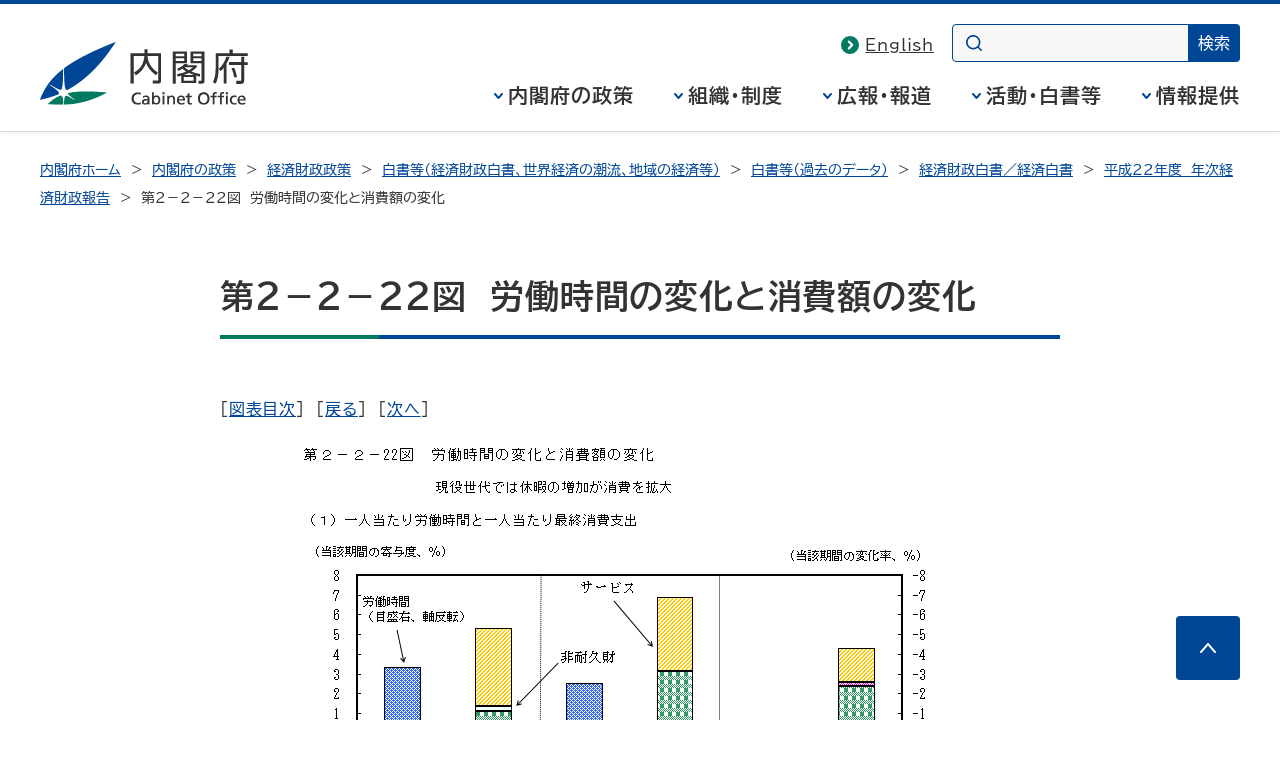

--- FILE ---
content_type: text/html
request_url: https://www5.cao.go.jp/j-j/wp/wp-je10/10f22220.html
body_size: 5389
content:
<!DOCTYPE html>
<html lang="ja">
<head>
<meta charset="UTF-8">
<meta name="Description" content="内閣府の政策（経済財政、科学技術、防災、沖縄・北方、共生社会（含む少子化）、男女共同参画、安全関連（食品・原子力・交通）等）、統計・調査（ＧＤＰ統計、世論調査等）、白書・年次報告書、パブコメ・意見募集等を掲載。">
<meta name="Keywords" content="経済財政,内閣府,ないかくふ,naikakufu,cao,cabinet office,政府">

<meta name="theme-color" content="#004697">
<meta property="og:site_name" content="内閣府ホームページ">
<meta property="og:title" content="">
<meta property="og:image" content="https://www.cao.go.jp/common4/img/ogp_image001.jpg">
<meta property="og:description" content="">
<meta property="og:type" content="article">
<meta property="og:url" content="">
<title>第2－2－22図　労働時間の変化と消費額の変化 - 内閣府</title>
<meta name="viewport" content="width=device-width,initial-scale=1.0">
<meta name="format-detection" content="telephone=no">
<link rel="stylesheet" href="https://www.cao.go.jp/common4/css/import.css">
<link rel="stylesheet" href="https://www.cao.go.jp/common4/css/print.css" media="print">
<link rel="stylesheet" href="common/css/import.css">
<script src="https://www.cao.go.jp/common4/js/jquery.min.js"></script>
<script src="https://www.cao.go.jp/common4/js/function.js"></script>
</head>
<body>
<div id="container" class="standard">
<div id="containerInner">
<div id="containerInner2">

<header id="headerArea" role="banner">
<!-- ================================== headerArea Start ================================== -->
  <div id="headerBlock">
    <div id="headerBlockInner">
      <div id="headerBox">
        <div id="spCiBlock">
          <a href="https://www.cao.go.jp/">
            <img src="https://www.cao.go.jp/common4/img/logo_pc.svg" alt="内閣府 Cabinet Office, Government of Japan" role="img" class="pcDisp">
            <img src="https://www.cao.go.jp/common4/img/logo_sp.svg" alt="内閣府" role="img" class="spDisp">
          </a>
        </div>
      </div>
    <!-- headerBlockInner End --></div>
  <!-- headerBlock End --></div>

  <nav id="topicPathBlock" role="navigation" aria-label="現在位置"><!-- topicPathBlock Start-->
    <ul>
      <li><a href="https://www.cao.go.jp/">内閣府ホーム</a></li>
      <li><a href="https://www.cao.go.jp/seisaku/seisaku.html">内閣府の政策</a></li>
      <li><a href="https://www5.cao.go.jp/keizai/index.html">経済財政政策</a></li>
      <li><a href="https://www5.cao.go.jp/keizai3/whitepaper.html">白書等（経済財政白書、世界経済の潮流、地域の経済等）</a></li>
      <li><a href="https://www5.cao.go.jp/keizai3/whitepaper2.html">白書等（過去のデータ）</a></li>
      <li><a href="https://www5.cao.go.jp/keizai3/keizaiwp/index.html">経済財政白書／経済白書</a></li>
      <li><a href="10.html">平成22年度　年次経済財政報告</a></li>
      <li><span aria-current="page">第2－2－22図　労働時間の変化と消費額の変化</span></li>
    </ul>
  <!-- topicPathBlock End --></nav>
<!-- ********************************** ヘッダー ここまで ********************************** -->
</header>



<div id="contentsArea" class="contents">
<!-- ********************************** コンテンツ全体 ここから ********************************** -->
<main id="contents" role="main">
<h1>第2－2－22図　労働時間の変化と消費額の変化</h1>

<div id="mainContentsBlock"><!-- mainContentsBlock Start -->
<div id="mainContents"><!-- mainContentsBlock Start -->
<!-- ================================== コンテンツ ここから ================================== -->

<div>[<a href="10b05000.html">図表目次</a>]&nbsp;&nbsp;[<a href="10f22210.html">戻る</a>]&nbsp;&nbsp;[<a href="10f22230.html">次へ</a>]</div>

<div class="image">
<img src="img/10f22220.gif" alt="第2－2－22図　労働時間の変化と消費額の変化">
</div>

<div>[<a href="10b05000.html">図表目次</a>]&nbsp;&nbsp;[<a href="10f22210.html">戻る</a>]&nbsp;&nbsp;[<a href="10f22230.html">次へ</a>]</div>
<!-- ================================== コンテンツ ここまで ================================== -->


<div class="pageTop"><a href="#container">このページの先頭へ</a></div>
</div>
</div>
</main>

</div>
<footer id="footerArea" role="contentinfo">
<!-- ********************************** フッター ここから ********************************** -->
<div id="footerNavBlock"><!-- footerNavBlock Start -->
<ul id="list_footerNav" class="bullet02">
<li><span><a href="webaccessibility.html">ウェブアクセシビリティ</a></span></li>
<li><span><a href="https://www.cao.go.jp/sitemap.html">サイトマップ</a></span></li>
</ul>
<!-- footerNavBlock End --></div>

<div id="copyrightBlock"><!-- copyrightBlock Start -->
<div>
<address><img src="https://www.cao.go.jp/common4/img/logo_footer.svg" alt="内閣府 Cabinet Office, Government of Japan"><span>〒100-8914　東京都千代田区永田町1-6-1<br>電話番号　03-5253-2111（大代表）</span></address>
<p>内閣府法人番号 2000012010019</p>
<p id="txt_copyright" lang="en">&copy; Cabinet Office, Government of Japan</p>
</div>
</div>
</footer>
</div>
</div>
</div>
</body>
</html>


--- FILE ---
content_type: text/css
request_url: https://www5.cao.go.jp/j-j/wp/wp-je10/common/css/import.css
body_size: -158
content:
@charset "UTF-8";

@import "base.css"; /* デフォルト設定 CSS */

--- FILE ---
content_type: text/css
request_url: https://www5.cao.go.jp/j-j/wp/wp-je10/common/css/base.css
body_size: 2967
content:

@charset "UTF-8";

div.image {
	margin-top: 1em;
	margin-bottom: 1em;
	text-align: center;
}
div.image_left {
	margin-top: 1em;
	margin-bottom: 1em;
	text-align: left;
}
div.image_leftpad {
	margin-top: 1em;
	margin-bottom: 1em;
	padding-left: 2em;
	text-align: left;
}
div.imageTitle {
	font-weight: bold;
}
div.imageNote {
	text-align: left;
	font-size: 90%;
	margin-bottom: 2em;
}
div.footnote {
	font-size: 90%;
	padding-left: 1em;
	/* text-indent: -1em; */
}
ul.indent1 {
	padding-left: 1em;
}
p.indent1 {
	text-indent: 1em;
}
p.hanging_indent {
	padding-left: 1em;
	text-indent: -1em;
}
p.hanging_indent2 {
	padding-left: 2em;
	text-indent: -1em;
}
p.noindent {
	padding-left: 0em;
	text-indent: 0em;
}
.column {
	background-color: #fde8e9;
	/*border: 1px solid black;*/
	padding: 4px 8px 4px 8px;
	margin-top: 2em;
	margin-bottom: 2em;
}
.italic {
	font-style: italic;
}
p.reference {
	padding-left: 1em;
	text-indent: -1em;
}
div.tableTitle {
	font-weight: bold;
}
table.chapter1 {
	border: 2px solid black;
	border-collapse: collapse;
	margin-bottom: 1.5em;
}
table.chapter1 td {
	padding: 2px;
	border: 2px solid black;
}
table.chapter1 td.head {
	background-color: #e7e4e3;
}
table.chapter2 {
	border: 2px solid black;
	border-collapse: collapse;
	margin-bottom: 1.5em;
}
table.chapter2 td {
	padding: 2px;
	border: 2px solid black;
}
table.chapter2 td.head {
	background-color: #e7e4e3;
}

td.tableNote {
}
td.bold {
	font-weight: bold;
}
div.exampleBorder {
	padding: 8px;
	margin-bottom: 2em;
	border: 1px solid;
	border-color: #db9131;
}
div.exampleTitle {
	background-color: #faefdd;
}
span.indent1 {
	margin-left: 1em;
}
span.indent2 {
	margin-left: 2em;
}
span.indent3 {
	margin-left: 3em;
}
span.indent4 {
	margin-left: 4em;
}
span.indent5 {
	margin-left: 5em;
}
span.indent6 {
	margin-left: 6em;
}

table.stat {
	width: 100%;
	font-size: 85%;
	border: 2px solid #333333;
	border-collapse: collapse;
	margin-bottom: 1.5em;
}
table.stat td {
	padding: 2px;
	border: 1px solid #333333;
	text-align: right;
}
table.stat td.head {
	font-weight: bold;
	text-align: center;
	background-color: #c6ecd1;
}
table.stat td.txt_c {
	text-align: center;
}
table.stat td.txt_l {
	text-align: left;
}
table.stat td.subhead {
	background-color: #e7e5f2;
}

h5 span.circ1{
	color: #6494cc;
}
h5 span.circ2{
	color: #d78340;
}
h5 span.circ3{
	color: #71b073;
}
h5 span.circ4{
	color: #855fa1;
}

div.fchu{
	margin-top: 2em;
	margin-bottom: 2em;
}
div.bikou{
	margin-top: 2em;
	margin-bottom: 4em;
}

a.nobackground{
	padding: 0px;
	background-image:none;
}

p.style_h5 {
    margin: 1em 0 .5em 0;
    display: block;
    -webkit-margin-before: 1.67em;
    -webkit-margin-after: 1.67em;
    -webkit-margin-start: 0px;
    -webkit-margin-end: 0px;
    font-weight: bold;
}

p.style_h5 span.circ1{
	color: #6494cc;
}
p.style_h5 span.circ2{
	color: #d78340;
}
p.style_h5 span.circ3{
	color: #71b073;
}
p.style_h5 span.circ4{
	color: #855fa1;
}
p.style_h5 span.circ_c{
	color: #f29da6;
}